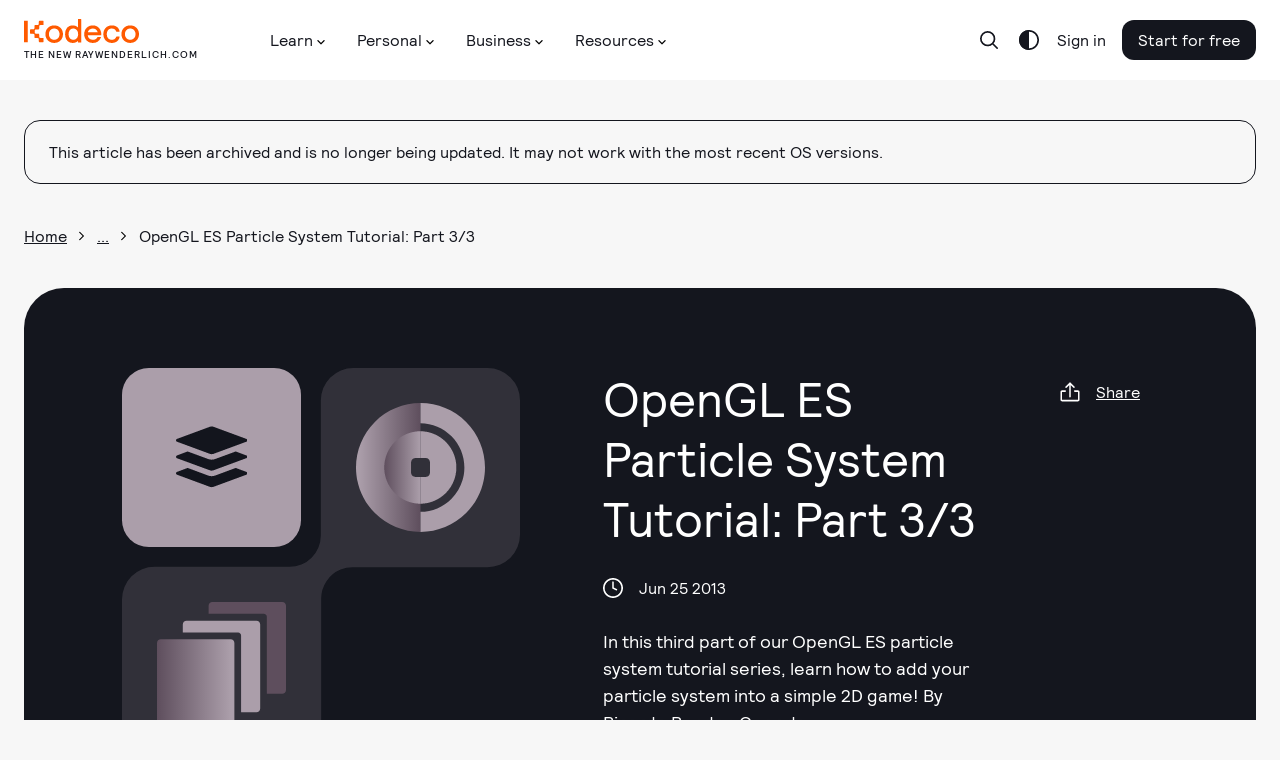

--- FILE ---
content_type: image/svg+xml
request_url: https://assets.carolus.kodeco.com/assets/murakami/category-icons/category-core-concepts-multi-domain-f1c84b024f496aa83820fdd57948d4b008dc663770bf9a29c4577ebad6b138ed.svg
body_size: 863
content:
<svg fill="none" height="300" viewBox="0 0 300 300" width="300" xmlns="http://www.w3.org/2000/svg" xmlns:xlink="http://www.w3.org/1999/xlink"><linearGradient id="a"><stop offset="0" stop-color="#ac9fab"/><stop offset="1" stop-color="#5f4f5e"/></linearGradient><linearGradient id="b" gradientUnits="userSpaceOnUse" x1="7.14286" x2="150" xlink:href="#a" y1="151.429" y2="151.429"/><linearGradient id="c" gradientUnits="userSpaceOnUse" x1="149.965" x2="64.9646" xlink:href="#a" y1="149.966" y2="149.966"/><clipPath id="d"><path d="m0 0h300v300h-300z"/></clipPath><g clip-path="url(#d)"><path d="m137.459 171.846c-1.232 0-2.452-.243-3.59-.715-1.137-.471-2.171-1.163-3.041-2.034-.871-.872-1.561-1.906-2.031-3.045-.471-1.138-.712-2.358-.711-3.59v-25.003c0-2.486.988-4.87 2.746-6.627 1.757-1.758 4.141-2.746 6.627-2.746h12.541v-128.086c-39.782.00000059-77.9356 15.8035-106.066 43.934-28.1305 28.1304-43.934 66.284-43.934 106.066s15.8035 77.936 43.934 106.066c28.1304 28.13 66.284 43.934 106.066 43.934v-128.154z" fill="url(#b)"/><path d="m150 0v46.8383c27.163.2841 53.117 11.2738 72.224 30.5821 19.108 19.3083 29.825 45.3756 29.825 72.5406 0 27.164-10.717 53.231-29.825 72.54-19.107 19.308-45.061 30.298-72.224 30.582v46.917c39.782 0 77.936-15.804 106.066-43.934s43.934-66.284 43.934-106.066-15.804-77.9356-43.934-106.066c-28.13-28.1305-66.284-43.93399941-106.066-43.934z" fill="#ac9fab"/><path d="m150 65.5826v62.5034h12.496c1.232-.001 2.452.24 3.59.711 1.139.47 2.173 1.16 3.045 2.03.871.871 1.563 1.905 2.034 3.042.472 1.138.715 2.358.715 3.59v25.003c.001 1.233-.241 2.454-.712 3.593s-1.162 2.174-2.033 3.046c-.872.871-1.907 1.562-3.046 2.033-1.139.472-2.36.713-3.593.712h-12.496v62.492c22.209-.257 43.422-9.259 59.036-25.055 15.615-15.796 24.372-37.112 24.372-59.323s-8.757-43.526-24.372-59.3218c-15.614-15.796-36.827-24.7988-59.036-25.0556z" fill="#ac9fab"/><path d="m137.457 171.846c-1.231 0-2.451-.243-3.589-.715-1.138-.471-2.171-1.163-3.042-2.034-.87-.872-1.56-1.906-2.031-3.045-.47-1.138-.711-2.358-.71-3.59v-25.003c0-2.486.988-4.87 2.745-6.628 1.758-1.757 4.142-2.745 6.627-2.745h12.598v-62.4695c-22.371 0-43.825 8.8868-59.644 24.7054-15.8186 15.8191-24.7054 37.2731-24.7054 59.6441s8.8868 43.826 24.7054 59.644c15.819 15.819 37.273 24.706 59.644 24.706v-62.47z" fill="url(#c)"/></g></svg>